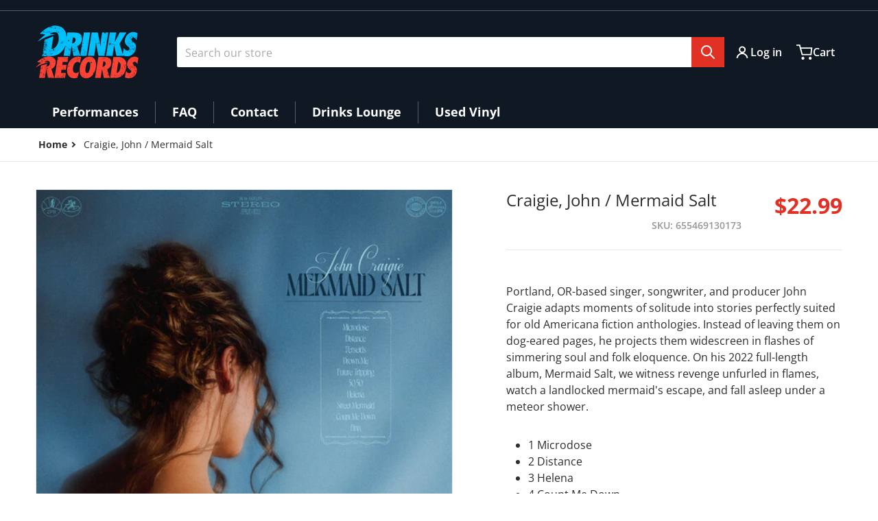

--- FILE ---
content_type: text/css
request_url: https://drinksrecords.com/cdn/shop/t/7/assets/section-navigation-smallmenu.css?v=88933516872659647991713643618
body_size: -35
content:
@media (min-width: 990px){li.small>details-disclosure>details{position:relative}.dropdown-inner.small{width:18rem;padding-top:.75rem;padding-bottom:.75rem}.dropdown-inner.small details[open]{position:relative}.dropdown-inner.small .childlist-menu--disclosure{position:absolute;top:-.75rem;display:block;width:18rem;border-radius:.25rem;border-top-left-radius:0;padding-top:1rem;padding-bottom:1rem;z-index:40}.dropdown-inner.small .childlist-menu--disclosure>li{padding:.25rem .5rem}.dropdown-inner.small .list-menu--disclosure>li:hover{background:var(--color-background)}.dropdown-inner.small .list-menu--disclosure>li:hover>a{text-decoration:underline}.dropdown-inner.small .childlist-menu--disclosure:not([data-menu-position=updated]){right:-18rem;box-shadow:12px 0 30px -3px #0000002b}.dropdown-inner.small .childlist-menu--disclosure[data-menu-position=updated]{left:-18rem;box-shadow:0 0 20px 2px #0000002b}.header__submenu>li>a{padding:.5rem 1rem!important}.dropdown-inner.small .header__submenu>li:hover>a,.dropdown-inner.small .list-menu--disclosure [open] summary,.dropdown-inner.small .list-menu--disclosure [open] summary>a{color:var(--color-base-accent-1)}.dropdown-inner.small .list-menu--disclosure summary>.icon-caret,.dropdown-inner.small .list-menu--disclosure summary a>.icon-caret{position:absolute;right:.5rem;transform:rotate(0);transition:transform .2s ease-in-out}.dropdown-inner.small .list-menu--disclosure [open] summary>.icon-caret,.dropdown-inner.small .list-menu--disclosure [open] summary a>.icon-caret{transform:rotate(-90deg);color:var(--color-base-accent-1)}.dropdown-inner.small .list-menu--disclosure summary>a{width:100%}.grandchild--with__collection-image{display:flex;flex-wrap:wrap}.grandchild--with__collection-image li{width:calc(50% - 4px);height:-moz-fit-content;height:fit-content;float:left}.grandchild--with__collection-image a{display:flex;flex-direction:column;justify-content:center;gap:.5rem;min-height:150px}.grandchildlink-title{font-size:14px;text-align:center}.grandchild--with__collection-image .collection-image{border:1px solid var(--color-foreground-10);border-radius:100%;transition:scale .35s}.grandchild--with__collection-image li:hover .collection-image{scale:.95}[data-main-item-menu=true] .header__submenu .collection__item-image,.dropdown-inner.small .collection__item-image{margin-right:.5rem}}
/*# sourceMappingURL=/cdn/shop/t/7/assets/section-navigation-smallmenu.css.map?v=88933516872659647991713643618 */


--- FILE ---
content_type: text/css
request_url: https://drinksrecords.com/cdn/shop/t/7/assets/component-deferred-media.css?v=158415505479143066961713643617
body_size: -256
content:
.deferred-media__poster{margin:0;height:100%;width:100%;cursor:pointer;border-radius:0;border-width:0px;background-color:transparent;padding:0}.deferred-media__poster img{margin-left:auto;margin-right:auto;height:100%;width:auto}.deferred-media{overflow:hidden}.deferred-media:not([loaded]) template{z-index:-1}.deferred-media[loaded]>.deferred-media__poster,.deferred-media[loaded]>.deferred-media__poster-button{display:none}.deferred-media__poster:focus{outline-offset:-.3rem}.deferred-media__poster-button{align-items:center;background-color:var(--color-foreground);border-radius:8px;color:var(--color-background);display:flex;height:3rem;justify-content:center;left:50%;opacity:.9;padding:.5rem;position:absolute;top:50%;transform:translate(-50%,-50%);transition-property:transform,opacity;transition-timing-function:cubic-bezier(.4,0,.2,1);transition-duration:.15s;width:3rem;z-index:10}.deferred-media__poster-button svg{height:100%;width:100%}@media all and (min-width: 990px){.deferred-media__poster-button{height:4rem;width:4rem}}.deferred-media__poster-button:hover{box-shadow:0 0 2px 1px var(--color-foreground-30);opacity:.95;transform:translate(-50%,-50%) scale(1.1)}.deferred-media__poster-button .icon-play{margin-left:.25rem;width:100%;fill:currentColor}
/*# sourceMappingURL=/cdn/shop/t/7/assets/component-deferred-media.css.map?v=158415505479143066961713643617 */


--- FILE ---
content_type: text/javascript
request_url: https://drinksrecords.com/cdn/shop/t/7/assets/squama-item.js?v=52993161944938684261713643618
body_size: -189
content:
if(!customElements.get("squama-item")){class SquamaItem extends HTMLElement{connectedCallback(){this.extraPadding=20,this.addEventListener("focusin",this.handleFocusIn),this.addEventListener("focusout",this.handleFocusOut),this.resizeUnsubscriber=subscribe(PUB_SUB_EVENTS.windowResizeX,this.reinit.bind(this)),this.reinit()}disconnectedCallback(){this.removeEventListener("focusin",this.handleFocusIn),this.removeEventListener("focusout",this.handleFocusOut),this.resizeUnsubscriber?.()}handleFocusIn(){this.setAttribute("data-focused","")}handleFocusOut(event){this.contains(event.relatedTarget)||(this.removeAttribute("data-focused"),this.scrollTop=0)}reinit(squama=!1){if(!squama&&window.visualViewport.width<767){this.uninit();return}if(this.closest("ul").dataset?.useHoverEffect&&!JSON.parse(this.closest("ul").dataset.useHoverEffect)){this.setItemFullHeight();return}(!this.hasAttribute("data-status")||this.closest("ul").dataset.mode=="list")&&setTimeout(()=>{this.style.height=squama?this.clientHeight+this.extraPadding+"px":this.clientHeight+"px",this.setAttribute("data-status","ready")},100),this.hasAttribute("data-control-item-height")&&this.offsetHeight-this.querySelector(".item-price").offsetTop<this.extraPadding*2&&(this.style.height=parseInt(this.style.height)+this.extraPadding+"px")}setItemFullHeight(){this.style.height="auto",this.setAttribute("data-status","ready")}uninit(){this.removeAttribute("data-status"),this.style.removeProperty("height")}}customElements.define("squama-item",SquamaItem)}
//# sourceMappingURL=/cdn/shop/t/7/assets/squama-item.js.map?v=52993161944938684261713643618
